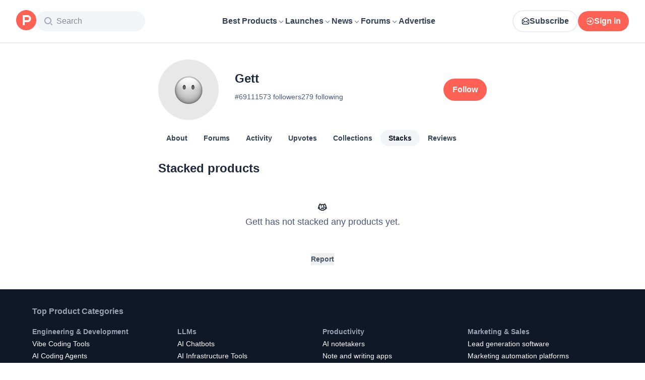

--- FILE ---
content_type: application/javascript; charset=UTF-8
request_url: https://www.producthunt.com/_next/static/chunks/505e91c0018bd639.js
body_size: 8118
content:
;!function(){try { var e="undefined"!=typeof globalThis?globalThis:"undefined"!=typeof global?global:"undefined"!=typeof window?window:"undefined"!=typeof self?self:{},n=(new e.Error).stack;n&&((e._debugIds|| (e._debugIds={}))[n]="c42d7723-568d-cd92-5306-ed01747bc225")}catch(e){}}();
(globalThis.TURBOPACK||(globalThis.TURBOPACK=[])).push(["object"==typeof document?document.currentScript:void 0,54513,e=>{"use strict";var n,i,a=e.i(271645),d=Object.defineProperty,t=new Map,l=new WeakMap,m=0;function k({threshold:e,delay:i,trackVisibility:d,rootMargin:s,root:u,triggerOnce:o,skip:r,initialInView:c,fallbackInView:v,onChange:N}={}){var F;let[S,g]=a.useState(null),p=a.useRef(N),f=a.useRef(c),[y,x]=a.useState({inView:!!c,entry:void 0});p.current=N,a.useEffect(()=>{let a;if(void 0===f.current&&(f.current=c),!r&&S)return a=function(e,i,a={},d=n){if(void 0===window.IntersectionObserver&&void 0!==d){let n=e.getBoundingClientRect();return i(d,{isIntersecting:d,target:e,intersectionRatio:"number"==typeof a.threshold?a.threshold:0,time:0,boundingClientRect:n,intersectionRect:n,rootBounds:n}),()=>{}}let{id:k,observer:s,elements:u}=function(e){let n=Object.keys(e).sort().filter(n=>void 0!==e[n]).map(n=>{var i;return`${n}_${"root"===n?!(i=e.root)?"0":(l.has(i)||(m+=1,l.set(i,m.toString())),l.get(i)):e[n]}`}).toString(),i=t.get(n);if(!i){let a,d=new Map,l=new IntersectionObserver(n=>{n.forEach(n=>{var i;let t=n.isIntersecting&&a.some(e=>n.intersectionRatio>=e);e.trackVisibility&&void 0===n.isVisible&&(n.isVisible=t),null==(i=d.get(n.target))||i.forEach(e=>{e(t,n)})})},e);a=l.thresholds||(Array.isArray(e.threshold)?e.threshold:[e.threshold||0]),i={id:n,observer:l,elements:d},t.set(n,i)}return i}(a),o=u.get(e)||[];return u.has(e)||u.set(e,o),o.push(i),s.observe(e),function(){o.splice(o.indexOf(i),1),0===o.length&&(u.delete(e),s.unobserve(e)),0===u.size&&(s.disconnect(),t.delete(k))}}(S,(e,n)=>{let i=f.current;f.current=e,(void 0!==i||e)&&(x({inView:e,entry:n}),p.current&&p.current(e,n),n.isIntersecting&&o&&a&&(a(),a=void 0))},{root:u,rootMargin:s,threshold:e,trackVisibility:d,delay:i},v),()=>{a&&a()}},[Array.isArray(e)?e.toString():e,S,u,s,o,r,d,v,i]);let h=null==(F=y.entry)?void 0:F.target,b=a.useRef(void 0);S||!h||o||r||b.current===h||(b.current=h,x({inView:!!c,entry:void 0}),f.current=c);let w=[g,y.inView,y.entry];return w.ref=w[0],w.inView=w[1],w.entry=w[2],w}a.Component,null!=(null!=(i=a.useInsertionEffect)?i:a.useLayoutEffect)||a.useEffect,e.s(["useInView",()=>k])},49013,e=>{"use strict";var n=e.i(843476),i=e.i(271645),a=e.i(82241),d=e.i(482820),t=e.i(112620),l=e.i(807104),m=e.i(54513);function k(e){let i=(0,d.default)(e.data,e.connectionPath);if(i?.pageInfo?.hasNextPage)return(0,n.jsx)(s,{...e})}function s({loader:e,data:d,fetchMore:t,connectionPath:l,cursorName:k="cursor",variables:s={},trackingComponent:o,allowsRepeatingAds:r}){let[c,v]=(0,i.useState)(!1),N=i.useRef(null);N.current={isLoading:c,setIsLoading:v,data:d,fetchMore:t,connectionPath:l,cursorName:k,variables:s,trackingComponent:o,allowsRepeatingAds:r};let F=i.useCallback(e=>{e&&u(N.current)},[N]),{ref:S}=(0,m.useInView)({threshold:1,onChange:F,triggerOnce:!1});return(0,n.jsxs)(n.Fragment,{children:[c&&(e||(0,n.jsx)(a.default,{})),(0,n.jsx)("div",{ref:S})]})}async function u({isLoading:e,setIsLoading:n,data:a,fetchMore:m,connectionPath:k,cursorName:s,variables:u,trackingComponent:o,allowsRepeatingAds:r}){let c=(0,d.default)(a,k);!e&&c?.pageInfo?.hasNextPage&&(n(!0),i.startTransition(async()=>{await (0,t.loadMore)({fetchMore:m,connectionPath:k,cursorName:s,variables:u,endCursor:c?.pageInfo.endCursor,allowsRepeatingAds:r}),i.startTransition(()=>{n(!1)})}),o&&(0,l.trackLoadMore)({meta:{component:o,variant:"infinity"}}))}e.s(["default",()=>k])},288881,e=>{"use strict";var n=e.i(271645),i=e.i(596441),a=e.i(482875);function d(){let{updateLocation:e}=(0,a.default)();return n.useCallback((n,{redirect:a}={})=>{(0,i.emit)("NoticeOpen",n),a&&setTimeout(()=>e(a.to),a.afterMs??1e3)},[e])}function t(e,n=1){setTimeout(()=>{(0,i.emit)("NoticeOpen",e)},n)}e.s(["openNotice",()=>t,"useOpenNotice",()=>d])},794491,e=>{"use strict";var n=e.i(843476);function i({children:e}){return(0,n.jsx)("div",{className:"sr-only",children:e})}e.s(["default",()=>i])},574835,e=>{e.v({clear:"styles-module__ypOJuq__clear",disabledInput:"styles-module__ypOJuq__disabledInput",field:"styles-module__ypOJuq__field",input:"styles-module__ypOJuq__input",searchIcon:"styles-module__ypOJuq__searchIcon"})},653576,e=>{"use strict";var n=e.i(843476),i=e.i(271645),a=e.i(663813),d=e.i(419331),t=e.i(794491),l=e.i(343794),m=e.i(374009),k=e.i(574835);function s({className:e,query:s,defaultValue:u,placeholder:o,focus:r,debounceInterval:c,search:v,disabled:N,onFocus:F,onBlur:S,onKeyDown:g,"data-test":p,inputClassName:f,icon:y}){let[x,h]=i.useState(s||""),b=i.useRef(null);i.useEffect(()=>{h(s||"")},[s,h]);let w=i.useCallback((0,m.default)(e=>{v(e)},c||300),[v]);return(0,n.jsxs)("label",{className:(0,l.default)(k.default.field,e),children:[y?(0,n.jsx)(y,{className:k.default.searchIcon}):(0,n.jsx)(d.default,{className:k.default.searchIcon}),!!x&&(0,n.jsxs)("button",{className:k.default.clear,onClick:function(e){e.preventDefault(),h(""),w(""),b.current&&(b.current.value="",b.current.dispatchEvent(new Event("change")))},type:"reset","data-test":"clear",children:[(0,n.jsx)(a.default,{}),(0,n.jsx)(t.default,{children:"Clear text"})]}),(0,n.jsx)("input",{ref:b,className:(0,l.default)(f,k.default.input,{[k.default.disabledInput]:N},"text-14 text-light-gray"),placeholder:o,type:"text",autoFocus:!!r,value:void 0===u?x:void 0,onChange:function(e){h(e.target.value),w(e.target.value)},onKeyDown:g,"data-test":p,disabled:N,onClick:e=>e.preventDefault(),onFocus:F,onBlur:S,defaultValue:u})]})}e.s(["default",()=>s])},96262,e=>{"use strict";var n=e.i(263675),i=e.i(482875),a=e.i(807104),d=e.i(618088);e.i(505110);var t=e.i(110149),l=e.i(528790);function m({product:e,metaComponent:m}){let k=(0,n.default)(),s=(0,i.default)(),u=!!k.isLoggedIn,o=k?.emailVerified;return(n=null,i)=>{if(n?.preventDefault(),e){if(!u)return void(0,l.default)({reason:"add a review",trackingComponent:"useReviewModal"});if(u&&!o)return void(0,d.default)({reason:"add a review"});(0,a.trackClick)({subject_id:e.id,subject_type:"product",meta:{component:m,subComponent:"useReviewModal"}}),s.updateLocation(t.products.reviews.new(e))}}}e.s(["default",()=>m])},667912,e=>{"use strict";var n=e.i(843476),i=e.i(112620),a=e.i(160984),d=e.i(369657);function t({users:e,totalCount:t,size:l=16,displayLimit:m=3,showCount:k=!0,formatText:s}){if(0===t)return null;let u=t-m;return(0,n.jsxs)("div",{className:"flex flex-row items-center gap-3",children:[(0,n.jsx)("div",{className:"flex flex-row items-center",children:(0,i.take)(e,m).map(e=>(0,n.jsx)(d.default,{size:l,user:e,isLink:!0,showCard:!0,className:"-mr-1 border-2 border-white bg-white"},e.id))}),k&&(0,n.jsxs)(n.Fragment,{children:[s&&(0,n.jsx)(n.Fragment,{children:s(u>=0?u:0)}),!s&&t>m&&(0,n.jsxs)("span",{className:"text-12 font-normal text-light-gray",children:["+",(0,a.numberWithDelimiter)(t-m)]})]})]})}e.s(["default",()=>t])},484899,303963,e=>{"use strict";var n=e.i(843476),i=e.i(297936),a=e.i(870608),d=e.i(82241);e.i(771908);var t=e.i(823433),l=e.i(807104),m=e.i(704558);let k=(0,a.default)(()=>e.A(526133),{loading:()=>(0,n.jsx)(d.default,{})}),s=({product:e})=>{(0,t.openModal)({content:(0,n.jsx)(k,{product:e})})};function u({product:e,onClick:a}){let d=(0,m.default)();return e.isStacked?null:(0,n.jsx)(i.default.Secondary,{title:"I use something else","data-test":`product-${e.id}-stack-alternative-button`,onClick:()=>{s({product:e}),(0,l.trackClick)({subject_id:e.id,subject_type:"Product",meta:{isLoggedIn:d,component:"StackAlternativeButton"}}),a?.()}})}e.s(["default",()=>u,"openAlternativeSuggestionModal",0,s],303963);var o=e.i(96262),r=e.i(263675),c=e.i(288881),v=e.i(112620);let N={kind:"Document",definitions:[{kind:"OperationDefinition",operation:"mutation",name:{kind:"Name",value:"ProductStackAdd"},variableDefinitions:[{kind:"VariableDefinition",variable:{kind:"Variable",name:{kind:"Name",value:"input"}},type:{kind:"NonNullType",type:{kind:"NamedType",name:{kind:"Name",value:"ProductStackAddInput"}}}}],selectionSet:{kind:"SelectionSet",selections:[{kind:"Field",alias:{kind:"Name",value:"response"},name:{kind:"Name",value:"productStackAdd"},arguments:[{kind:"Argument",name:{kind:"Name",value:"input"},value:{kind:"Variable",name:{kind:"Name",value:"input"}}}],selectionSet:{kind:"SelectionSet",selections:[{kind:"Field",name:{kind:"Name",value:"node"},selectionSet:{kind:"SelectionSet",selections:[{kind:"Field",name:{kind:"Name",value:"id"}},{kind:"Field",name:{kind:"Name",value:"product"},selectionSet:{kind:"SelectionSet",selections:[{kind:"Field",name:{kind:"Name",value:"id"}},{kind:"FragmentSpread",name:{kind:"Name",value:"ProductStackButtonFragment"}}]}}]}}]}}]}},{kind:"FragmentDefinition",name:{kind:"Name",value:"ReviewQAStepFragment"},typeCondition:{kind:"NamedType",name:{kind:"Name",value:"Product"}},selectionSet:{kind:"SelectionSet",selections:[{kind:"Field",name:{kind:"Name",value:"id"}},{kind:"Field",name:{kind:"Name",value:"name"}},{kind:"Field",name:{kind:"Name",value:"slug"}},{kind:"Field",name:{kind:"Name",value:"reviewQuestions"},selectionSet:{kind:"SelectionSet",selections:[{kind:"Field",name:{kind:"Name",value:"id"}},{kind:"Field",name:{kind:"Name",value:"category"}},{kind:"Field",name:{kind:"Name",value:"question"}}]}}]}},{kind:"FragmentDefinition",name:{kind:"Name",value:"UseEligibleReviewPostsPostFragment"},typeCondition:{kind:"NamedType",name:{kind:"Name",value:"Post"}},selectionSet:{kind:"SelectionSet",selections:[{kind:"Field",name:{kind:"Name",value:"id"}},{kind:"Field",name:{kind:"Name",value:"name"}},{kind:"Field",name:{kind:"Name",value:"thumbnailImageUuid"}},{kind:"Field",name:{kind:"Name",value:"scheduledAt"}},{kind:"Field",name:{kind:"Name",value:"featured"}},{kind:"Field",name:{kind:"Name",value:"product"},selectionSet:{kind:"SelectionSet",selections:[{kind:"Field",name:{kind:"Name",value:"id"}}]}}]}},{kind:"FragmentDefinition",name:{kind:"Name",value:"ProductThumbnailFragment"},typeCondition:{kind:"NamedType",name:{kind:"Name",value:"Product"}},selectionSet:{kind:"SelectionSet",selections:[{kind:"Field",name:{kind:"Name",value:"id"}},{kind:"Field",name:{kind:"Name",value:"name"}},{kind:"Field",name:{kind:"Name",value:"logoUuid"}},{kind:"Field",name:{kind:"Name",value:"isNoLongerOnline"}}]}},{kind:"FragmentDefinition",name:{kind:"Name",value:"ProductSearchComponentFragment"},typeCondition:{kind:"NamedType",name:{kind:"Name",value:"Product"}},selectionSet:{kind:"SelectionSet",selections:[{kind:"Field",name:{kind:"Name",value:"id"}},{kind:"Field",name:{kind:"Name",value:"slug"}},{kind:"Field",name:{kind:"Name",value:"name"}},{kind:"Field",name:{kind:"Name",value:"tagline"}},{kind:"FragmentSpread",name:{kind:"Name",value:"ProductThumbnailFragment"}}]}},{kind:"FragmentDefinition",name:{kind:"Name",value:"DetailedReviewFragment"},typeCondition:{kind:"NamedType",name:{kind:"Name",value:"DetailedReview"}},selectionSet:{kind:"SelectionSet",selections:[{kind:"Field",name:{kind:"Name",value:"id"}},{kind:"Field",name:{kind:"Name",value:"overallExperience"}},{kind:"Field",name:{kind:"Name",value:"overallRating"}},{kind:"Field",name:{kind:"Name",value:"reviewType"}},{kind:"Field",name:{kind:"Name",value:"fromPost"},selectionSet:{kind:"SelectionSet",selections:[{kind:"Field",name:{kind:"Name",value:"id"}},{kind:"Field",name:{kind:"Name",value:"slug"}},{kind:"Field",name:{kind:"Name",value:"name"}},{kind:"FragmentSpread",name:{kind:"Name",value:"UseEligibleReviewPostsPostFragment"}}]}},{kind:"Field",name:{kind:"Name",value:"easeOfUseRating"}},{kind:"Field",name:{kind:"Name",value:"customizationRating"}},{kind:"Field",name:{kind:"Name",value:"reliabilityRating"}},{kind:"Field",name:{kind:"Name",value:"valueForMoneyRating"}},{kind:"Field",name:{kind:"Name",value:"positiveFeedback"}},{kind:"Field",name:{kind:"Name",value:"negativeFeedback"}},{kind:"Field",name:{kind:"Name",value:"alternativesFeedback"}},{kind:"Field",name:{kind:"Name",value:"status"}},{kind:"Field",name:{kind:"Name",value:"selectedPros"},selectionSet:{kind:"SelectionSet",selections:[{kind:"Field",name:{kind:"Name",value:"id"}},{kind:"Field",name:{kind:"Name",value:"name"}},{kind:"Field",name:{kind:"Name",value:"type"}},{kind:"Field",name:{kind:"Name",value:"count"}}]}},{kind:"Field",name:{kind:"Name",value:"selectedCons"},selectionSet:{kind:"SelectionSet",selections:[{kind:"Field",name:{kind:"Name",value:"id"}},{kind:"Field",name:{kind:"Name",value:"name"}},{kind:"Field",name:{kind:"Name",value:"type"}},{kind:"Field",name:{kind:"Name",value:"count"}}]}},{kind:"Field",name:{kind:"Name",value:"alternativeProducts"},selectionSet:{kind:"SelectionSet",selections:[{kind:"Field",name:{kind:"Name",value:"id"}},{kind:"FragmentSpread",name:{kind:"Name",value:"ProductSearchComponentFragment"}}]}},{kind:"Field",name:{kind:"Name",value:"questionAnswers"},selectionSet:{kind:"SelectionSet",selections:[{kind:"Field",name:{kind:"Name",value:"id"}},{kind:"Field",name:{kind:"Name",value:"questionId"}},{kind:"Field",name:{kind:"Name",value:"answer"}},{kind:"Field",name:{kind:"Name",value:"question"},selectionSet:{kind:"SelectionSet",selections:[{kind:"Field",name:{kind:"Name",value:"id"}},{kind:"Field",name:{kind:"Name",value:"category"}},{kind:"Field",name:{kind:"Name",value:"question"}}]}}]}}]}},{kind:"FragmentDefinition",name:{kind:"Name",value:"NewReviewFormProductFragment"},typeCondition:{kind:"NamedType",name:{kind:"Name",value:"Product"}},selectionSet:{kind:"SelectionSet",selections:[{kind:"Field",name:{kind:"Name",value:"id"}},{kind:"Field",name:{kind:"Name",value:"slug"}},{kind:"Field",name:{kind:"Name",value:"name"}},{kind:"Field",name:{kind:"Name",value:"logoUuid"}},{kind:"Field",name:{kind:"Name",value:"reviewsRating"}},{kind:"Field",name:{kind:"Name",value:"isNoLongerOnline"}},{kind:"Field",name:{kind:"Name",value:"proConTags"},arguments:[{kind:"Argument",name:{kind:"Name",value:"minCount"},value:{kind:"IntValue",value:"0"}}],selectionSet:{kind:"SelectionSet",selections:[{kind:"Field",name:{kind:"Name",value:"id"}},{kind:"Field",name:{kind:"Name",value:"name"}},{kind:"Field",name:{kind:"Name",value:"type"}},{kind:"Field",name:{kind:"Name",value:"count"}}]}},{kind:"FragmentSpread",name:{kind:"Name",value:"ReviewQAStepFragment"}},{kind:"Field",name:{kind:"Name",value:"detailedReview"},selectionSet:{kind:"SelectionSet",selections:[{kind:"Field",name:{kind:"Name",value:"id"}},{kind:"FragmentSpread",name:{kind:"Name",value:"DetailedReviewFragment"}}]}}]}},{kind:"FragmentDefinition",name:{kind:"Name",value:"ProductStackButtonFragment"},typeCondition:{kind:"NamedType",name:{kind:"Name",value:"Product"}},selectionSet:{kind:"SelectionSet",selections:[{kind:"Field",name:{kind:"Name",value:"id"}},{kind:"Field",name:{kind:"Name",value:"name"}},{kind:"Field",name:{kind:"Name",value:"isStacked"}},{kind:"Field",name:{kind:"Name",value:"stacksCount"}},{kind:"Field",name:{kind:"Name",value:"isMaker"}},{kind:"Field",name:{kind:"Name",value:"isViewerTeamMember"}},{kind:"FragmentSpread",name:{kind:"Name",value:"NewReviewFormProductFragment"}}]}}]},F={kind:"Document",definitions:[{kind:"OperationDefinition",operation:"mutation",name:{kind:"Name",value:"ProductStackRemove"},variableDefinitions:[{kind:"VariableDefinition",variable:{kind:"Variable",name:{kind:"Name",value:"input"}},type:{kind:"NonNullType",type:{kind:"NamedType",name:{kind:"Name",value:"ProductStackRemoveInput"}}}}],selectionSet:{kind:"SelectionSet",selections:[{kind:"Field",alias:{kind:"Name",value:"response"},name:{kind:"Name",value:"productStackRemove"},arguments:[{kind:"Argument",name:{kind:"Name",value:"input"},value:{kind:"Variable",name:{kind:"Name",value:"input"}}}],selectionSet:{kind:"SelectionSet",selections:[{kind:"Field",name:{kind:"Name",value:"node"},selectionSet:{kind:"SelectionSet",selections:[{kind:"Field",name:{kind:"Name",value:"id"}},{kind:"Field",name:{kind:"Name",value:"product"},selectionSet:{kind:"SelectionSet",selections:[{kind:"Field",name:{kind:"Name",value:"id"}},{kind:"FragmentSpread",name:{kind:"Name",value:"ProductStackButtonFragment"}}]}}]}}]}}]}},{kind:"FragmentDefinition",name:{kind:"Name",value:"ReviewQAStepFragment"},typeCondition:{kind:"NamedType",name:{kind:"Name",value:"Product"}},selectionSet:{kind:"SelectionSet",selections:[{kind:"Field",name:{kind:"Name",value:"id"}},{kind:"Field",name:{kind:"Name",value:"name"}},{kind:"Field",name:{kind:"Name",value:"slug"}},{kind:"Field",name:{kind:"Name",value:"reviewQuestions"},selectionSet:{kind:"SelectionSet",selections:[{kind:"Field",name:{kind:"Name",value:"id"}},{kind:"Field",name:{kind:"Name",value:"category"}},{kind:"Field",name:{kind:"Name",value:"question"}}]}}]}},{kind:"FragmentDefinition",name:{kind:"Name",value:"UseEligibleReviewPostsPostFragment"},typeCondition:{kind:"NamedType",name:{kind:"Name",value:"Post"}},selectionSet:{kind:"SelectionSet",selections:[{kind:"Field",name:{kind:"Name",value:"id"}},{kind:"Field",name:{kind:"Name",value:"name"}},{kind:"Field",name:{kind:"Name",value:"thumbnailImageUuid"}},{kind:"Field",name:{kind:"Name",value:"scheduledAt"}},{kind:"Field",name:{kind:"Name",value:"featured"}},{kind:"Field",name:{kind:"Name",value:"product"},selectionSet:{kind:"SelectionSet",selections:[{kind:"Field",name:{kind:"Name",value:"id"}}]}}]}},{kind:"FragmentDefinition",name:{kind:"Name",value:"ProductThumbnailFragment"},typeCondition:{kind:"NamedType",name:{kind:"Name",value:"Product"}},selectionSet:{kind:"SelectionSet",selections:[{kind:"Field",name:{kind:"Name",value:"id"}},{kind:"Field",name:{kind:"Name",value:"name"}},{kind:"Field",name:{kind:"Name",value:"logoUuid"}},{kind:"Field",name:{kind:"Name",value:"isNoLongerOnline"}}]}},{kind:"FragmentDefinition",name:{kind:"Name",value:"ProductSearchComponentFragment"},typeCondition:{kind:"NamedType",name:{kind:"Name",value:"Product"}},selectionSet:{kind:"SelectionSet",selections:[{kind:"Field",name:{kind:"Name",value:"id"}},{kind:"Field",name:{kind:"Name",value:"slug"}},{kind:"Field",name:{kind:"Name",value:"name"}},{kind:"Field",name:{kind:"Name",value:"tagline"}},{kind:"FragmentSpread",name:{kind:"Name",value:"ProductThumbnailFragment"}}]}},{kind:"FragmentDefinition",name:{kind:"Name",value:"DetailedReviewFragment"},typeCondition:{kind:"NamedType",name:{kind:"Name",value:"DetailedReview"}},selectionSet:{kind:"SelectionSet",selections:[{kind:"Field",name:{kind:"Name",value:"id"}},{kind:"Field",name:{kind:"Name",value:"overallExperience"}},{kind:"Field",name:{kind:"Name",value:"overallRating"}},{kind:"Field",name:{kind:"Name",value:"reviewType"}},{kind:"Field",name:{kind:"Name",value:"fromPost"},selectionSet:{kind:"SelectionSet",selections:[{kind:"Field",name:{kind:"Name",value:"id"}},{kind:"Field",name:{kind:"Name",value:"slug"}},{kind:"Field",name:{kind:"Name",value:"name"}},{kind:"FragmentSpread",name:{kind:"Name",value:"UseEligibleReviewPostsPostFragment"}}]}},{kind:"Field",name:{kind:"Name",value:"easeOfUseRating"}},{kind:"Field",name:{kind:"Name",value:"customizationRating"}},{kind:"Field",name:{kind:"Name",value:"reliabilityRating"}},{kind:"Field",name:{kind:"Name",value:"valueForMoneyRating"}},{kind:"Field",name:{kind:"Name",value:"positiveFeedback"}},{kind:"Field",name:{kind:"Name",value:"negativeFeedback"}},{kind:"Field",name:{kind:"Name",value:"alternativesFeedback"}},{kind:"Field",name:{kind:"Name",value:"status"}},{kind:"Field",name:{kind:"Name",value:"selectedPros"},selectionSet:{kind:"SelectionSet",selections:[{kind:"Field",name:{kind:"Name",value:"id"}},{kind:"Field",name:{kind:"Name",value:"name"}},{kind:"Field",name:{kind:"Name",value:"type"}},{kind:"Field",name:{kind:"Name",value:"count"}}]}},{kind:"Field",name:{kind:"Name",value:"selectedCons"},selectionSet:{kind:"SelectionSet",selections:[{kind:"Field",name:{kind:"Name",value:"id"}},{kind:"Field",name:{kind:"Name",value:"name"}},{kind:"Field",name:{kind:"Name",value:"type"}},{kind:"Field",name:{kind:"Name",value:"count"}}]}},{kind:"Field",name:{kind:"Name",value:"alternativeProducts"},selectionSet:{kind:"SelectionSet",selections:[{kind:"Field",name:{kind:"Name",value:"id"}},{kind:"FragmentSpread",name:{kind:"Name",value:"ProductSearchComponentFragment"}}]}},{kind:"Field",name:{kind:"Name",value:"questionAnswers"},selectionSet:{kind:"SelectionSet",selections:[{kind:"Field",name:{kind:"Name",value:"id"}},{kind:"Field",name:{kind:"Name",value:"questionId"}},{kind:"Field",name:{kind:"Name",value:"answer"}},{kind:"Field",name:{kind:"Name",value:"question"},selectionSet:{kind:"SelectionSet",selections:[{kind:"Field",name:{kind:"Name",value:"id"}},{kind:"Field",name:{kind:"Name",value:"category"}},{kind:"Field",name:{kind:"Name",value:"question"}}]}}]}}]}},{kind:"FragmentDefinition",name:{kind:"Name",value:"NewReviewFormProductFragment"},typeCondition:{kind:"NamedType",name:{kind:"Name",value:"Product"}},selectionSet:{kind:"SelectionSet",selections:[{kind:"Field",name:{kind:"Name",value:"id"}},{kind:"Field",name:{kind:"Name",value:"slug"}},{kind:"Field",name:{kind:"Name",value:"name"}},{kind:"Field",name:{kind:"Name",value:"logoUuid"}},{kind:"Field",name:{kind:"Name",value:"reviewsRating"}},{kind:"Field",name:{kind:"Name",value:"isNoLongerOnline"}},{kind:"Field",name:{kind:"Name",value:"proConTags"},arguments:[{kind:"Argument",name:{kind:"Name",value:"minCount"},value:{kind:"IntValue",value:"0"}}],selectionSet:{kind:"SelectionSet",selections:[{kind:"Field",name:{kind:"Name",value:"id"}},{kind:"Field",name:{kind:"Name",value:"name"}},{kind:"Field",name:{kind:"Name",value:"type"}},{kind:"Field",name:{kind:"Name",value:"count"}}]}},{kind:"FragmentSpread",name:{kind:"Name",value:"ReviewQAStepFragment"}},{kind:"Field",name:{kind:"Name",value:"detailedReview"},selectionSet:{kind:"SelectionSet",selections:[{kind:"Field",name:{kind:"Name",value:"id"}},{kind:"FragmentSpread",name:{kind:"Name",value:"DetailedReviewFragment"}}]}}]}},{kind:"FragmentDefinition",name:{kind:"Name",value:"ProductStackButtonFragment"},typeCondition:{kind:"NamedType",name:{kind:"Name",value:"Product"}},selectionSet:{kind:"SelectionSet",selections:[{kind:"Field",name:{kind:"Name",value:"id"}},{kind:"Field",name:{kind:"Name",value:"name"}},{kind:"Field",name:{kind:"Name",value:"isStacked"}},{kind:"Field",name:{kind:"Name",value:"stacksCount"}},{kind:"Field",name:{kind:"Name",value:"isMaker"}},{kind:"Field",name:{kind:"Name",value:"isViewerTeamMember"}},{kind:"FragmentSpread",name:{kind:"Name",value:"NewReviewFormProductFragment"}}]}}]};var S=e.i(41240);let g={primary:i.default.Primary,secondary:i.default.Secondary,small:i.default.Small,secondaryNew:i.default.Secondary};function p({product:e,trackingComponent:a,referrer:d,onMutate:t,refetchQueries:m,variant:k="primary",showReviewForm:u=!0}){var p,f;let y=(0,r.default)(),{isHovered:x,...h}=(0,S.default)(),b=y.isLoggedIn,w=y.emailVerified,P=(0,o.default)({product:e,metaComponent:a,editReviewInModal:!0}),j=e.isStacked?F:N,C=e.isStacked?{productId:e.id}:{productId:e.id,source:a,...(0,v.polymorphicInput)("referrer",d)},T=(p=e.isStacked,p?x?"I no longer use this":"In my stack":"I use this"),R=g[k]||i.default.Primary;return(0,n.jsx)(R,{mutation:j,input:C,title:T,active:e.isStacked,"data-test":`product-${e.id}-${e.isStacked?"remove-from":"add-to"}-stack`,requireLogin:!0,optimisticResponse:{__typename:"Mutation",response:{__typename:((f=e).isStacked,"ProductStackAddPayload"),node:{__typename:"ProductStack",id:"",product:{...f,isStacked:!f.isStacked,stacksCount:f.isStacked?f.stacksCount-1:f.stacksCount+1}}}},onClick:n=>{n.preventDefault(),n.stopPropagation(),(0,l.trackClick)({subject_id:e.id,subject_type:"Product",meta:{isLoggedIn:b,component:a}})},refetchQueries:m,onMutate:i=>{let a=`${e.name} has been ${i.product.isStacked?"added to":"removed from"} your stack`;(0,c.openNotice)({type:"success",message:(0,n.jsx)("span",{className:"font-semibold text-white",children:a})}),u&&w&&i.product.isStacked&&!i.product.viewerReview&&!e.isMaker&&!e.isViewerTeamMember&&P(null),i.product.isStacked||s({product:i.product}),t?.(i)},...h})}e.s(["default",()=>p],484899)},127556,e=>{e.v({fadeIn:"styles-module__xWTzbG__fadeIn",stackItem:"styles-module__xWTzbG__stackItem"})},735283,e=>{"use strict";var n,i=e.i(843476),a=e.i(271645),d=e.i(49013),t=e.i(688427),l=e.i(112620);e.i(505110);var m=e.i(110149),k=e.i(343794),s=e.i(103509),u=e.i(484899),o=e.i(518886),r=e.i(831704),c=e.i(960973),v=e.i(426290),N=e.i(369657);let F="ProductStackReferrerInfo";function S({stack:e,title:n}){if(!e.referrer)return null;let a=g[e.referrer.__typename];return a?(0,i.jsx)(a,{stack:e,title:n}):null}let g={User:({stack:e,title:n})=>{let a=e.referrer;return e.user.id===e.referrer?.id?null:(0,i.jsxs)("div",{className:"flex flex-1 flex-row items-center",children:[(0,i.jsx)("span",{className:"text-12 font-normal text-light-gray",children:n??"from"}),(0,i.jsxs)("div",{className:"ml-2 flex flex-row items-center gap-1",children:[(0,i.jsx)(N.default,{size:16,user:a,isLink:!0,showCard:!0},a.id),(0,i.jsx)(s.default,{to:v.users.stacks(a),subjectType:"user",subjectId:a.id,meta:{component:F},className:"text-12 font-medium text-light-gray hover:text-blue-500",children:a.name})]})]})},Product:({stack:e,title:n})=>{let a=e.referrer;return e.product.id===e.referrer?.id?null:(0,i.jsxs)("div",{className:"flex flex-1 flex-row items-center",children:[(0,i.jsx)("span",{className:"text-12 font-normal text-light-gray",children:n??"from"}),(0,i.jsx)(s.default,{to:m.products.show(a),target:"_blank",subjectType:"Product",subjectId:a.id,meta:{component:F},children:(0,i.jsxs)("div",{className:"ml-2 flex flex-row items-center gap-1",children:[(0,i.jsx)(o.default,{product:a,size:16,autoplayGif:!1}),(0,i.jsx)("span",{className:"text-12 font-medium text-light-gray hover:text-blue-500",children:a.name})]})})]})},ProductCategory:({stack:e,title:n})=>{let a=e.referrer;return(0,i.jsxs)(s.default,{to:a.path,subjectType:"category",subjectId:a.id,meta:{component:F},className:"line-clamp-1 text-12 font-medium text-light-gray hover:text-blue-500",children:[n??"from"," ",(0,i.jsx)("strong",{children:a.name})]})},ProductTip:()=>null,UserWork:()=>null,Review:()=>null};var p=e.i(127556),f=e.i(303963);let y="ProfilePageStackItem";function x({stack:e,isViewer:n,isPinned:a}){let{product:d}=e,t=(0,r.useIsMobile)();return(0,i.jsxs)("div",{className:(0,k.default)(p.default.stackItem,"flex flex-1 flex-col justify-between gap-4 sm:flex-row"),children:[(0,i.jsxs)("div",{className:"flex flex-1 flex-row",children:[(0,i.jsx)(s.default,{subjectType:"Product",subjectId:d.id,to:m.products.show(d),meta:{component:y,subComponent:"Thumbnail"},children:(0,i.jsx)(o.default,{product:d,size:t?60:80,autoplayGif:!1})}),(0,i.jsxs)("div",{className:"ml-4 flex flex-col",children:[(0,i.jsxs)(s.default,{subjectType:"Product",subjectId:d.id,to:m.products.show(d),meta:{component:y,subComponent:"NameAndTagline"},children:[(0,i.jsx)("span",{className:"line-clamp-1 text-14 font-semibold text-dark-gray sm:text-16",children:d.name}),(0,i.jsx)("span",{className:"line-clamp-1 text-12 font-normal text-light-gray sm:mb-2 sm:text-16",children:d.tagline})]}),(0,i.jsxs)("div",{className:"flex flex-row items-center gap-1",children:[a&&n&&(0,i.jsxs)(i.Fragment,{children:[(0,i.jsx)("span",{className:"text-12 text-error-900",children:"📌 Visible in your bio"}),(0,i.jsx)("span",{className:"text-dark-gray",children:"•"})]}),(0,i.jsxs)("span",{className:"text-12 text-light-gray",children:["stacked ",(0,c.distanceToNow)(e.createdAt)]}),(0,i.jsx)(S,{stack:e})]})]})]}),(0,i.jsx)("div",{className:"flex flex-row items-center gap-4 sm:mr-2",children:(0,i.jsx)(u.default,{product:d,trackingComponent:y,referrer:e.user})}),(0,i.jsx)(f.default,{product:d})]})}var h=e.i(477183),b=e.i(76590);let w={kind:"Document",definitions:[{kind:"OperationDefinition",operation:"mutation",name:{kind:"Name",value:"ProductStackReposition"},variableDefinitions:[{kind:"VariableDefinition",variable:{kind:"Variable",name:{kind:"Name",value:"input"}},type:{kind:"NonNullType",type:{kind:"NamedType",name:{kind:"Name",value:"ProductStackRepositionInput"}}}}],selectionSet:{kind:"SelectionSet",selections:[{kind:"Field",name:{kind:"Name",value:"productStackReposition"},arguments:[{kind:"Argument",name:{kind:"Name",value:"input"},value:{kind:"Variable",name:{kind:"Name",value:"input"}}}],selectionSet:{kind:"SelectionSet",selections:[{kind:"Field",name:{kind:"Name",value:"node"},selectionSet:{kind:"SelectionSet",selections:[{kind:"Field",name:{kind:"Name",value:"id"}},{kind:"Field",name:{kind:"Name",value:"user"},selectionSet:{kind:"SelectionSet",selections:[{kind:"Field",name:{kind:"Name",value:"id"}},{kind:"FragmentSpread",name:{kind:"Name",value:"UserStackPreviewFragment"}}]}}]}},{kind:"Field",name:{kind:"Name",value:"errors"},selectionSet:{kind:"SelectionSet",selections:[{kind:"Field",name:{kind:"Name",value:"field"}},{kind:"Field",name:{kind:"Name",value:"messages"}}]}}]}}]}},{kind:"FragmentDefinition",name:{kind:"Name",value:"ProductThumbnailFragment"},typeCondition:{kind:"NamedType",name:{kind:"Name",value:"Product"}},selectionSet:{kind:"SelectionSet",selections:[{kind:"Field",name:{kind:"Name",value:"id"}},{kind:"Field",name:{kind:"Name",value:"name"}},{kind:"Field",name:{kind:"Name",value:"logoUuid"}},{kind:"Field",name:{kind:"Name",value:"isNoLongerOnline"}}]}},{kind:"FragmentDefinition",name:{kind:"Name",value:"UserStackPreviewFragment"},typeCondition:{kind:"NamedType",name:{kind:"Name",value:"User"}},selectionSet:{kind:"SelectionSet",selections:[{kind:"Field",name:{kind:"Name",value:"id"}},{kind:"Field",name:{kind:"Name",value:"username"}},{kind:"Field",name:{kind:"Name",value:"stacksCount"}},{kind:"Field",name:{kind:"Name",value:"stacks"},arguments:[{kind:"Argument",name:{kind:"Name",value:"first"},value:{kind:"IntValue",value:"3"}}],selectionSet:{kind:"SelectionSet",selections:[{kind:"Field",name:{kind:"Name",value:"edges"},selectionSet:{kind:"SelectionSet",selections:[{kind:"Field",name:{kind:"Name",value:"node"},selectionSet:{kind:"SelectionSet",selections:[{kind:"Field",name:{kind:"Name",value:"id"}},{kind:"Field",name:{kind:"Name",value:"product"},selectionSet:{kind:"SelectionSet",selections:[{kind:"Field",name:{kind:"Name",value:"id"}},{kind:"Field",name:{kind:"Name",value:"slug"}},{kind:"FragmentSpread",name:{kind:"Name",value:"ProductThumbnailFragment"}}]}}]}}]}}]}}]}}]};var P=e.i(514089),j=e.i(807104);function C({isViewer:e,children:n,items:a,setItems:d}){let[t]=(0,P.useMutation)(w),l=(0,h.useSensors)((0,h.useSensor)(h.PointerSensor));if(!e)return(0,i.jsx)(i.Fragment,{children:n});let m=a.map(e=>e.id);return(0,i.jsx)(h.DndContext,{sensors:l,collisionDetection:h.closestCorners,onDragEnd:function(e){let{active:n,over:i}=e;if(i&&n.id!==i.id){let e=a.findIndex(e=>e.id===n.id),l=a.findIndex(e=>e.id===i.id),m=(0,b.arrayMove)(a,e,l);t({variables:{input:{stackId:n.id.toString(),position:l}}}),(0,j.trackOther)({subject_id:n.id,subject_type:"stack",action:"stack_reorder",meta:{component:"ProfileStack"}}),d(m)}},children:(0,i.jsx)(b.SortableContext,{items:m,strategy:b.verticalListSortingStrategy,children:n})})}var T=e.i(807311);function R(){return(R=Object.assign.bind()).apply(null,arguments)}let D=function(e){return a.createElement("svg",R({xmlns:"http://www.w3.org/2000/svg",width:24,height:24,fill:"none"},e),n||(n=a.createElement("path",{fill:"#7D8AB0",d:"M4 9h16v2H4zm0 4h16v2H4z"})))};function I({id:e,isViewer:n,showDragIcon:a,children:d}){let{attributes:t,listeners:l,setNodeRef:m,transform:k,transition:s}=(0,b.useSortable)({id:e});if(!n)return(0,i.jsx)(i.Fragment,{children:d});let u={transform:T.CSS.Transform.toString(k),transition:s};return(0,i.jsx)("div",{ref:m,style:u,children:(0,i.jsxs)("div",{className:"flex flex-row items-center",children:[d,n&&a&&(0,i.jsx)(D,{style:{outlineWidth:0,cursor:"grab"},"data-test":`sortable-item-${e}`,...t,...l})]})})}let V={kind:"Document",definitions:[{kind:"OperationDefinition",operation:"query",name:{kind:"Name",value:"ProfileStackStackSuggestionsNew"},selectionSet:{kind:"SelectionSet",selections:[{kind:"Field",name:{kind:"Name",value:"viewerWorkStackSuggestions"},arguments:[{kind:"Argument",name:{kind:"Name",value:"query"},value:{kind:"StringValue",value:"",block:!1}},{kind:"Argument",name:{kind:"Name",value:"limit"},value:{kind:"IntValue",value:"10"}}],selectionSet:{kind:"SelectionSet",selections:[{kind:"Field",name:{kind:"Name",value:"id"}},{kind:"Field",name:{kind:"Name",value:"name"}},{kind:"Field",name:{kind:"Name",value:"slug"}},{kind:"Field",name:{kind:"Name",value:"tagline"}},{kind:"Field",name:{kind:"Name",value:"stacksCount"}},{kind:"Field",name:{kind:"Name",value:"stackers"},arguments:[{kind:"Argument",name:{kind:"Name",value:"first"},value:{kind:"IntValue",value:"3"}}],selectionSet:{kind:"SelectionSet",selections:[{kind:"Field",name:{kind:"Name",value:"edges"},selectionSet:{kind:"SelectionSet",selections:[{kind:"Field",name:{kind:"Name",value:"node"},selectionSet:{kind:"SelectionSet",selections:[{kind:"Field",name:{kind:"Name",value:"id"}},{kind:"FragmentSpread",name:{kind:"Name",value:"UserCircleListFragment"}}]}}]}}]}},{kind:"FragmentSpread",name:{kind:"Name",value:"ProductThumbnailFragment"}},{kind:"FragmentSpread",name:{kind:"Name",value:"ProductStackButtonFragment"}}]}}]}},{kind:"FragmentDefinition",name:{kind:"Name",value:"UserImage"},typeCondition:{kind:"NamedType",name:{kind:"Name",value:"User"}},selectionSet:{kind:"SelectionSet",selections:[{kind:"Field",name:{kind:"Name",value:"id"}},{kind:"Field",name:{kind:"Name",value:"name"}},{kind:"Field",name:{kind:"Name",value:"username"}},{kind:"Field",name:{kind:"Name",value:"avatarUrl"}}]}},{kind:"FragmentDefinition",name:{kind:"Name",value:"ReviewQAStepFragment"},typeCondition:{kind:"NamedType",name:{kind:"Name",value:"Product"}},selectionSet:{kind:"SelectionSet",selections:[{kind:"Field",name:{kind:"Name",value:"id"}},{kind:"Field",name:{kind:"Name",value:"name"}},{kind:"Field",name:{kind:"Name",value:"slug"}},{kind:"Field",name:{kind:"Name",value:"reviewQuestions"},selectionSet:{kind:"SelectionSet",selections:[{kind:"Field",name:{kind:"Name",value:"id"}},{kind:"Field",name:{kind:"Name",value:"category"}},{kind:"Field",name:{kind:"Name",value:"question"}}]}}]}},{kind:"FragmentDefinition",name:{kind:"Name",value:"UseEligibleReviewPostsPostFragment"},typeCondition:{kind:"NamedType",name:{kind:"Name",value:"Post"}},selectionSet:{kind:"SelectionSet",selections:[{kind:"Field",name:{kind:"Name",value:"id"}},{kind:"Field",name:{kind:"Name",value:"name"}},{kind:"Field",name:{kind:"Name",value:"thumbnailImageUuid"}},{kind:"Field",name:{kind:"Name",value:"scheduledAt"}},{kind:"Field",name:{kind:"Name",value:"featured"}},{kind:"Field",name:{kind:"Name",value:"product"},selectionSet:{kind:"SelectionSet",selections:[{kind:"Field",name:{kind:"Name",value:"id"}}]}}]}},{kind:"FragmentDefinition",name:{kind:"Name",value:"ProductThumbnailFragment"},typeCondition:{kind:"NamedType",name:{kind:"Name",value:"Product"}},selectionSet:{kind:"SelectionSet",selections:[{kind:"Field",name:{kind:"Name",value:"id"}},{kind:"Field",name:{kind:"Name",value:"name"}},{kind:"Field",name:{kind:"Name",value:"logoUuid"}},{kind:"Field",name:{kind:"Name",value:"isNoLongerOnline"}}]}},{kind:"FragmentDefinition",name:{kind:"Name",value:"ProductSearchComponentFragment"},typeCondition:{kind:"NamedType",name:{kind:"Name",value:"Product"}},selectionSet:{kind:"SelectionSet",selections:[{kind:"Field",name:{kind:"Name",value:"id"}},{kind:"Field",name:{kind:"Name",value:"slug"}},{kind:"Field",name:{kind:"Name",value:"name"}},{kind:"Field",name:{kind:"Name",value:"tagline"}},{kind:"FragmentSpread",name:{kind:"Name",value:"ProductThumbnailFragment"}}]}},{kind:"FragmentDefinition",name:{kind:"Name",value:"DetailedReviewFragment"},typeCondition:{kind:"NamedType",name:{kind:"Name",value:"DetailedReview"}},selectionSet:{kind:"SelectionSet",selections:[{kind:"Field",name:{kind:"Name",value:"id"}},{kind:"Field",name:{kind:"Name",value:"overallExperience"}},{kind:"Field",name:{kind:"Name",value:"overallRating"}},{kind:"Field",name:{kind:"Name",value:"reviewType"}},{kind:"Field",name:{kind:"Name",value:"fromPost"},selectionSet:{kind:"SelectionSet",selections:[{kind:"Field",name:{kind:"Name",value:"id"}},{kind:"Field",name:{kind:"Name",value:"slug"}},{kind:"Field",name:{kind:"Name",value:"name"}},{kind:"FragmentSpread",name:{kind:"Name",value:"UseEligibleReviewPostsPostFragment"}}]}},{kind:"Field",name:{kind:"Name",value:"easeOfUseRating"}},{kind:"Field",name:{kind:"Name",value:"customizationRating"}},{kind:"Field",name:{kind:"Name",value:"reliabilityRating"}},{kind:"Field",name:{kind:"Name",value:"valueForMoneyRating"}},{kind:"Field",name:{kind:"Name",value:"positiveFeedback"}},{kind:"Field",name:{kind:"Name",value:"negativeFeedback"}},{kind:"Field",name:{kind:"Name",value:"alternativesFeedback"}},{kind:"Field",name:{kind:"Name",value:"status"}},{kind:"Field",name:{kind:"Name",value:"selectedPros"},selectionSet:{kind:"SelectionSet",selections:[{kind:"Field",name:{kind:"Name",value:"id"}},{kind:"Field",name:{kind:"Name",value:"name"}},{kind:"Field",name:{kind:"Name",value:"type"}},{kind:"Field",name:{kind:"Name",value:"count"}}]}},{kind:"Field",name:{kind:"Name",value:"selectedCons"},selectionSet:{kind:"SelectionSet",selections:[{kind:"Field",name:{kind:"Name",value:"id"}},{kind:"Field",name:{kind:"Name",value:"name"}},{kind:"Field",name:{kind:"Name",value:"type"}},{kind:"Field",name:{kind:"Name",value:"count"}}]}},{kind:"Field",name:{kind:"Name",value:"alternativeProducts"},selectionSet:{kind:"SelectionSet",selections:[{kind:"Field",name:{kind:"Name",value:"id"}},{kind:"FragmentSpread",name:{kind:"Name",value:"ProductSearchComponentFragment"}}]}},{kind:"Field",name:{kind:"Name",value:"questionAnswers"},selectionSet:{kind:"SelectionSet",selections:[{kind:"Field",name:{kind:"Name",value:"id"}},{kind:"Field",name:{kind:"Name",value:"questionId"}},{kind:"Field",name:{kind:"Name",value:"answer"}},{kind:"Field",name:{kind:"Name",value:"question"},selectionSet:{kind:"SelectionSet",selections:[{kind:"Field",name:{kind:"Name",value:"id"}},{kind:"Field",name:{kind:"Name",value:"category"}},{kind:"Field",name:{kind:"Name",value:"question"}}]}}]}}]}},{kind:"FragmentDefinition",name:{kind:"Name",value:"NewReviewFormProductFragment"},typeCondition:{kind:"NamedType",name:{kind:"Name",value:"Product"}},selectionSet:{kind:"SelectionSet",selections:[{kind:"Field",name:{kind:"Name",value:"id"}},{kind:"Field",name:{kind:"Name",value:"slug"}},{kind:"Field",name:{kind:"Name",value:"name"}},{kind:"Field",name:{kind:"Name",value:"logoUuid"}},{kind:"Field",name:{kind:"Name",value:"reviewsRating"}},{kind:"Field",name:{kind:"Name",value:"isNoLongerOnline"}},{kind:"Field",name:{kind:"Name",value:"proConTags"},arguments:[{kind:"Argument",name:{kind:"Name",value:"minCount"},value:{kind:"IntValue",value:"0"}}],selectionSet:{kind:"SelectionSet",selections:[{kind:"Field",name:{kind:"Name",value:"id"}},{kind:"Field",name:{kind:"Name",value:"name"}},{kind:"Field",name:{kind:"Name",value:"type"}},{kind:"Field",name:{kind:"Name",value:"count"}}]}},{kind:"FragmentSpread",name:{kind:"Name",value:"ReviewQAStepFragment"}},{kind:"Field",name:{kind:"Name",value:"detailedReview"},selectionSet:{kind:"SelectionSet",selections:[{kind:"Field",name:{kind:"Name",value:"id"}},{kind:"FragmentSpread",name:{kind:"Name",value:"DetailedReviewFragment"}}]}}]}},{kind:"FragmentDefinition",name:{kind:"Name",value:"UserCircleListFragment"},typeCondition:{kind:"NamedType",name:{kind:"Name",value:"User"}},selectionSet:{kind:"SelectionSet",selections:[{kind:"Field",name:{kind:"Name",value:"id"}},{kind:"FragmentSpread",name:{kind:"Name",value:"UserImage"}}]}},{kind:"FragmentDefinition",name:{kind:"Name",value:"ProductStackButtonFragment"},typeCondition:{kind:"NamedType",name:{kind:"Name",value:"Product"}},selectionSet:{kind:"SelectionSet",selections:[{kind:"Field",name:{kind:"Name",value:"id"}},{kind:"Field",name:{kind:"Name",value:"name"}},{kind:"Field",name:{kind:"Name",value:"isStacked"}},{kind:"Field",name:{kind:"Name",value:"stacksCount"}},{kind:"Field",name:{kind:"Name",value:"isMaker"}},{kind:"Field",name:{kind:"Name",value:"isViewerTeamMember"}},{kind:"FragmentSpread",name:{kind:"Name",value:"NewReviewFormProductFragment"}}]}}]};var A=e.i(138413),U=e.i(82241),_=e.i(667912),q=e.i(43132);let O={kind:"Document",definitions:[{kind:"OperationDefinition",operation:"query",name:{kind:"Name",value:"ProfileStacksPage"},variableDefinitions:[{kind:"VariableDefinition",variable:{kind:"Variable",name:{kind:"Name",value:"username"}},type:{kind:"NonNullType",type:{kind:"NamedType",name:{kind:"Name",value:"String"}}}},{kind:"VariableDefinition",variable:{kind:"Variable",name:{kind:"Name",value:"cursor"}},type:{kind:"NamedType",name:{kind:"Name",value:"String"}}},{kind:"VariableDefinition",variable:{kind:"Variable",name:{kind:"Name",value:"query"}},type:{kind:"NamedType",name:{kind:"Name",value:"String"}}}],selectionSet:{kind:"SelectionSet",selections:[{kind:"Field",alias:{kind:"Name",value:"profile"},name:{kind:"Name",value:"user"},arguments:[{kind:"Argument",name:{kind:"Name",value:"username"},value:{kind:"Variable",name:{kind:"Name",value:"username"}}}],selectionSet:{kind:"SelectionSet",selections:[{kind:"Field",name:{kind:"Name",value:"id"}},{kind:"Field",name:{kind:"Name",value:"isViewer"}},{kind:"Field",name:{kind:"Name",value:"stacksCount"}},{kind:"Field",name:{kind:"Name",value:"stacks"},arguments:[{kind:"Argument",name:{kind:"Name",value:"first"},value:{kind:"IntValue",value:"20"}},{kind:"Argument",name:{kind:"Name",value:"after"},value:{kind:"Variable",name:{kind:"Name",value:"cursor"}}},{kind:"Argument",name:{kind:"Name",value:"query"},value:{kind:"Variable",name:{kind:"Name",value:"query"}}}],selectionSet:{kind:"SelectionSet",selections:[{kind:"Field",name:{kind:"Name",value:"edges"},selectionSet:{kind:"SelectionSet",selections:[{kind:"Field",name:{kind:"Name",value:"node"},selectionSet:{kind:"SelectionSet",selections:[{kind:"Field",name:{kind:"Name",value:"id"}},{kind:"FragmentSpread",name:{kind:"Name",value:"StackItemFragment"}}]}}]}},{kind:"Field",name:{kind:"Name",value:"pageInfo"},selectionSet:{kind:"SelectionSet",selections:[{kind:"Field",name:{kind:"Name",value:"endCursor"}},{kind:"Field",name:{kind:"Name",value:"hasNextPage"}}]}}]}},{kind:"FragmentSpread",name:{kind:"Name",value:"ProfileStacksEmptyStateFragment"}}]}}]}},{kind:"FragmentDefinition",name:{kind:"Name",value:"ProductThumbnailFragment"},typeCondition:{kind:"NamedType",name:{kind:"Name",value:"Product"}},selectionSet:{kind:"SelectionSet",selections:[{kind:"Field",name:{kind:"Name",value:"id"}},{kind:"Field",name:{kind:"Name",value:"name"}},{kind:"Field",name:{kind:"Name",value:"logoUuid"}},{kind:"Field",name:{kind:"Name",value:"isNoLongerOnline"}}]}},{kind:"FragmentDefinition",name:{kind:"Name",value:"ReviewQAStepFragment"},typeCondition:{kind:"NamedType",name:{kind:"Name",value:"Product"}},selectionSet:{kind:"SelectionSet",selections:[{kind:"Field",name:{kind:"Name",value:"id"}},{kind:"Field",name:{kind:"Name",value:"name"}},{kind:"Field",name:{kind:"Name",value:"slug"}},{kind:"Field",name:{kind:"Name",value:"reviewQuestions"},selectionSet:{kind:"SelectionSet",selections:[{kind:"Field",name:{kind:"Name",value:"id"}},{kind:"Field",name:{kind:"Name",value:"category"}},{kind:"Field",name:{kind:"Name",value:"question"}}]}}]}},{kind:"FragmentDefinition",name:{kind:"Name",value:"UseEligibleReviewPostsPostFragment"},typeCondition:{kind:"NamedType",name:{kind:"Name",value:"Post"}},selectionSet:{kind:"SelectionSet",selections:[{kind:"Field",name:{kind:"Name",value:"id"}},{kind:"Field",name:{kind:"Name",value:"name"}},{kind:"Field",name:{kind:"Name",value:"thumbnailImageUuid"}},{kind:"Field",name:{kind:"Name",value:"scheduledAt"}},{kind:"Field",name:{kind:"Name",value:"featured"}},{kind:"Field",name:{kind:"Name",value:"product"},selectionSet:{kind:"SelectionSet",selections:[{kind:"Field",name:{kind:"Name",value:"id"}}]}}]}},{kind:"FragmentDefinition",name:{kind:"Name",value:"ProductSearchComponentFragment"},typeCondition:{kind:"NamedType",name:{kind:"Name",value:"Product"}},selectionSet:{kind:"SelectionSet",selections:[{kind:"Field",name:{kind:"Name",value:"id"}},{kind:"Field",name:{kind:"Name",value:"slug"}},{kind:"Field",name:{kind:"Name",value:"name"}},{kind:"Field",name:{kind:"Name",value:"tagline"}},{kind:"FragmentSpread",name:{kind:"Name",value:"ProductThumbnailFragment"}}]}},{kind:"FragmentDefinition",name:{kind:"Name",value:"DetailedReviewFragment"},typeCondition:{kind:"NamedType",name:{kind:"Name",value:"DetailedReview"}},selectionSet:{kind:"SelectionSet",selections:[{kind:"Field",name:{kind:"Name",value:"id"}},{kind:"Field",name:{kind:"Name",value:"overallExperience"}},{kind:"Field",name:{kind:"Name",value:"overallRating"}},{kind:"Field",name:{kind:"Name",value:"reviewType"}},{kind:"Field",name:{kind:"Name",value:"fromPost"},selectionSet:{kind:"SelectionSet",selections:[{kind:"Field",name:{kind:"Name",value:"id"}},{kind:"Field",name:{kind:"Name",value:"slug"}},{kind:"Field",name:{kind:"Name",value:"name"}},{kind:"FragmentSpread",name:{kind:"Name",value:"UseEligibleReviewPostsPostFragment"}}]}},{kind:"Field",name:{kind:"Name",value:"easeOfUseRating"}},{kind:"Field",name:{kind:"Name",value:"customizationRating"}},{kind:"Field",name:{kind:"Name",value:"reliabilityRating"}},{kind:"Field",name:{kind:"Name",value:"valueForMoneyRating"}},{kind:"Field",name:{kind:"Name",value:"positiveFeedback"}},{kind:"Field",name:{kind:"Name",value:"negativeFeedback"}},{kind:"Field",name:{kind:"Name",value:"alternativesFeedback"}},{kind:"Field",name:{kind:"Name",value:"status"}},{kind:"Field",name:{kind:"Name",value:"selectedPros"},selectionSet:{kind:"SelectionSet",selections:[{kind:"Field",name:{kind:"Name",value:"id"}},{kind:"Field",name:{kind:"Name",value:"name"}},{kind:"Field",name:{kind:"Name",value:"type"}},{kind:"Field",name:{kind:"Name",value:"count"}}]}},{kind:"Field",name:{kind:"Name",value:"selectedCons"},selectionSet:{kind:"SelectionSet",selections:[{kind:"Field",name:{kind:"Name",value:"id"}},{kind:"Field",name:{kind:"Name",value:"name"}},{kind:"Field",name:{kind:"Name",value:"type"}},{kind:"Field",name:{kind:"Name",value:"count"}}]}},{kind:"Field",name:{kind:"Name",value:"alternativeProducts"},selectionSet:{kind:"SelectionSet",selections:[{kind:"Field",name:{kind:"Name",value:"id"}},{kind:"FragmentSpread",name:{kind:"Name",value:"ProductSearchComponentFragment"}}]}},{kind:"Field",name:{kind:"Name",value:"questionAnswers"},selectionSet:{kind:"SelectionSet",selections:[{kind:"Field",name:{kind:"Name",value:"id"}},{kind:"Field",name:{kind:"Name",value:"questionId"}},{kind:"Field",name:{kind:"Name",value:"answer"}},{kind:"Field",name:{kind:"Name",value:"question"},selectionSet:{kind:"SelectionSet",selections:[{kind:"Field",name:{kind:"Name",value:"id"}},{kind:"Field",name:{kind:"Name",value:"category"}},{kind:"Field",name:{kind:"Name",value:"question"}}]}}]}}]}},{kind:"FragmentDefinition",name:{kind:"Name",value:"NewReviewFormProductFragment"},typeCondition:{kind:"NamedType",name:{kind:"Name",value:"Product"}},selectionSet:{kind:"SelectionSet",selections:[{kind:"Field",name:{kind:"Name",value:"id"}},{kind:"Field",name:{kind:"Name",value:"slug"}},{kind:"Field",name:{kind:"Name",value:"name"}},{kind:"Field",name:{kind:"Name",value:"logoUuid"}},{kind:"Field",name:{kind:"Name",value:"reviewsRating"}},{kind:"Field",name:{kind:"Name",value:"isNoLongerOnline"}},{kind:"Field",name:{kind:"Name",value:"proConTags"},arguments:[{kind:"Argument",name:{kind:"Name",value:"minCount"},value:{kind:"IntValue",value:"0"}}],selectionSet:{kind:"SelectionSet",selections:[{kind:"Field",name:{kind:"Name",value:"id"}},{kind:"Field",name:{kind:"Name",value:"name"}},{kind:"Field",name:{kind:"Name",value:"type"}},{kind:"Field",name:{kind:"Name",value:"count"}}]}},{kind:"FragmentSpread",name:{kind:"Name",value:"ReviewQAStepFragment"}},{kind:"Field",name:{kind:"Name",value:"detailedReview"},selectionSet:{kind:"SelectionSet",selections:[{kind:"Field",name:{kind:"Name",value:"id"}},{kind:"FragmentSpread",name:{kind:"Name",value:"DetailedReviewFragment"}}]}}]}},{kind:"FragmentDefinition",name:{kind:"Name",value:"ProductStackButtonFragment"},typeCondition:{kind:"NamedType",name:{kind:"Name",value:"Product"}},selectionSet:{kind:"SelectionSet",selections:[{kind:"Field",name:{kind:"Name",value:"id"}},{kind:"Field",name:{kind:"Name",value:"name"}},{kind:"Field",name:{kind:"Name",value:"isStacked"}},{kind:"Field",name:{kind:"Name",value:"stacksCount"}},{kind:"Field",name:{kind:"Name",value:"isMaker"}},{kind:"Field",name:{kind:"Name",value:"isViewerTeamMember"}},{kind:"FragmentSpread",name:{kind:"Name",value:"NewReviewFormProductFragment"}}]}},{kind:"FragmentDefinition",name:{kind:"Name",value:"ProductStackAlternativeButtonFragment"},typeCondition:{kind:"NamedType",name:{kind:"Name",value:"Product"}},selectionSet:{kind:"SelectionSet",selections:[{kind:"Field",name:{kind:"Name",value:"id"}},{kind:"Field",name:{kind:"Name",value:"name"}},{kind:"Field",name:{kind:"Name",value:"isStacked"}}]}},{kind:"FragmentDefinition",name:{kind:"Name",value:"UserImage"},typeCondition:{kind:"NamedType",name:{kind:"Name",value:"User"}},selectionSet:{kind:"SelectionSet",selections:[{kind:"Field",name:{kind:"Name",value:"id"}},{kind:"Field",name:{kind:"Name",value:"name"}},{kind:"Field",name:{kind:"Name",value:"username"}},{kind:"Field",name:{kind:"Name",value:"avatarUrl"}}]}},{kind:"FragmentDefinition",name:{kind:"Name",value:"StackReferrerUserFragment"},typeCondition:{kind:"NamedType",name:{kind:"Name",value:"User"}},selectionSet:{kind:"SelectionSet",selections:[{kind:"Field",name:{kind:"Name",value:"id"}},{kind:"Field",name:{kind:"Name",value:"name"}},{kind:"Field",name:{kind:"Name",value:"username"}},{kind:"FragmentSpread",name:{kind:"Name",value:"UserImage"}}]}},{kind:"FragmentDefinition",name:{kind:"Name",value:"StackReferrerProductFragment"},typeCondition:{kind:"NamedType",name:{kind:"Name",value:"Product"}},selectionSet:{kind:"SelectionSet",selections:[{kind:"Field",name:{kind:"Name",value:"id"}},{kind:"Field",name:{kind:"Name",value:"name"}},{kind:"Field",name:{kind:"Name",value:"slug"}},{kind:"FragmentSpread",name:{kind:"Name",value:"ProductThumbnailFragment"}}]}},{kind:"FragmentDefinition",name:{kind:"Name",value:"StackReferrerUserWorkFragment"},typeCondition:{kind:"NamedType",name:{kind:"Name",value:"UserWork"}},selectionSet:{kind:"SelectionSet",selections:[{kind:"Field",name:{kind:"Name",value:"id"}}]}},{kind:"FragmentDefinition",name:{kind:"Name",value:"StackReferrerProductCategoryFragment"},typeCondition:{kind:"NamedType",name:{kind:"Name",value:"ProductCategory"}},selectionSet:{kind:"SelectionSet",selections:[{kind:"Field",name:{kind:"Name",value:"id"}},{kind:"Field",name:{kind:"Name",value:"name"}},{kind:"Field",name:{kind:"Name",value:"path"}}]}},{kind:"FragmentDefinition",name:{kind:"Name",value:"StackReferrerFragment"},typeCondition:{kind:"NamedType",name:{kind:"Name",value:"ProductStack"}},selectionSet:{kind:"SelectionSet",selections:[{kind:"Field",name:{kind:"Name",value:"id"}},{kind:"Field",name:{kind:"Name",value:"product"},selectionSet:{kind:"SelectionSet",selections:[{kind:"Field",name:{kind:"Name",value:"id"}}]}},{kind:"Field",name:{kind:"Name",value:"user"},selectionSet:{kind:"SelectionSet",selections:[{kind:"Field",name:{kind:"Name",value:"id"}}]}},{kind:"Field",name:{kind:"Name",value:"referrer"},selectionSet:{kind:"SelectionSet",selections:[{kind:"InlineFragment",typeCondition:{kind:"NamedType",name:{kind:"Name",value:"User"}},selectionSet:{kind:"SelectionSet",selections:[{kind:"Field",name:{kind:"Name",value:"id"}},{kind:"FragmentSpread",name:{kind:"Name",value:"StackReferrerUserFragment"}}]}},{kind:"InlineFragment",typeCondition:{kind:"NamedType",name:{kind:"Name",value:"Product"}},selectionSet:{kind:"SelectionSet",selections:[{kind:"Field",name:{kind:"Name",value:"id"}},{kind:"FragmentSpread",name:{kind:"Name",value:"StackReferrerProductFragment"}}]}},{kind:"InlineFragment",typeCondition:{kind:"NamedType",name:{kind:"Name",value:"UserWork"}},selectionSet:{kind:"SelectionSet",selections:[{kind:"Field",name:{kind:"Name",value:"id"}},{kind:"FragmentSpread",name:{kind:"Name",value:"StackReferrerUserWorkFragment"}}]}},{kind:"InlineFragment",typeCondition:{kind:"NamedType",name:{kind:"Name",value:"ProductCategory"}},selectionSet:{kind:"SelectionSet",selections:[{kind:"Field",name:{kind:"Name",value:"id"}},{kind:"FragmentSpread",name:{kind:"Name",value:"StackReferrerProductCategoryFragment"}}]}}]}}]}},{kind:"FragmentDefinition",name:{kind:"Name",value:"StackItemFragment"},typeCondition:{kind:"NamedType",name:{kind:"Name",value:"ProductStack"}},selectionSet:{kind:"SelectionSet",selections:[{kind:"Field",name:{kind:"Name",value:"id"}},{kind:"Field",name:{kind:"Name",value:"createdAt"}},{kind:"Field",name:{kind:"Name",value:"user"},selectionSet:{kind:"SelectionSet",selections:[{kind:"Field",name:{kind:"Name",value:"id"}}]}},{kind:"Field",name:{kind:"Name",value:"product"},selectionSet:{kind:"SelectionSet",selections:[{kind:"Field",name:{kind:"Name",value:"id"}},{kind:"Field",name:{kind:"Name",value:"name"}},{kind:"Field",name:{kind:"Name",value:"slug"}},{kind:"Field",name:{kind:"Name",value:"tagline"}},{kind:"FragmentSpread",name:{kind:"Name",value:"ProductThumbnailFragment"}},{kind:"FragmentSpread",name:{kind:"Name",value:"ProductStackButtonFragment"}},{kind:"FragmentSpread",name:{kind:"Name",value:"ProductStackAlternativeButtonFragment"}}]}},{kind:"FragmentSpread",name:{kind:"Name",value:"StackReferrerFragment"}}]}},{kind:"FragmentDefinition",name:{kind:"Name",value:"ProfileStacksEmptyStateFragment"},typeCondition:{kind:"NamedType",name:{kind:"Name",value:"User"}},selectionSet:{kind:"SelectionSet",selections:[{kind:"Field",name:{kind:"Name",value:"id"}},{kind:"Field",name:{kind:"Name",value:"name"}},{kind:"Field",name:{kind:"Name",value:"isViewer"}},{kind:"Field",name:{kind:"Name",value:"stacksCount"}}]}}]},M="ProfilePageStackSuggestionItem";function E({hasStacks:e,pageVariables:n}){let{data:a,loading:d}=(0,A.useQuery)(V);return d?(0,i.jsx)(U.default,{}):!a||(0,l.isEmpty)(a.viewerWorkStackSuggestions)?null:(0,i.jsxs)(i.Fragment,{children:[(0,i.jsxs)("h2",{className:"text-18 font-bold text-dark-gray sm:text-24",children:["You might ",e?"also":""," like"]}),(0,i.jsx)("div",{"data-test":"stack-suggestions",className:"flex flex-col gap-8",children:(0,l.map)(a?.viewerWorkStackSuggestions,e=>(0,i.jsx)(L,{product:e,pageVariables:n},e.id))})]})}function L({product:e,pageVariables:n}){let a=(0,r.useIsMobile)();return(0,i.jsxs)("div",{className:"flex flex-col justify-between gap-4 sm:flex-row",children:[(0,i.jsxs)("div",{className:"flex flex-1 flex-row",children:[(0,i.jsx)(s.default,{subjectType:"Product",subjectId:e.id,to:m.products.show(e),meta:{component:M,subComponent:"Thumbnail"},children:(0,i.jsx)(o.default,{product:e,size:a?60:80,autoplayGif:!1})}),(0,i.jsx)("div",{className:"ml-4 flex flex-col justify-center",children:(0,i.jsxs)(s.default,{subjectType:"Product",subjectId:e.id,to:m.products.show(e),meta:{component:M,subComponent:"NameAndTagline"},children:[(0,i.jsx)("span",{className:"line-clamp-1 text-14 font-semibold text-dark-gray sm:text-16 md:text-18",children:e.name}),(0,i.jsx)("span",{className:"line-clamp-2 text-12 font-normal text-light-gray sm:mb-2 sm:text-16",children:e.tagline}),!a&&(0,i.jsx)(_.default,{users:e.stackers,totalCount:e.stacksCount,size:24,formatText:n=>{let a=n>0?`+ ${(0,q.default)(n,"other")} use ${e.name}`:`uses ${e.name}`;return(0,i.jsx)("span",{className:"text-12 text-light-gray sm:text-14",children:a})}})]})})]}),(0,i.jsxs)("div",{className:"flex flex-row items-center gap-4 sm:mr-2",children:[(0,i.jsx)(u.default,{product:e,trackingComponent:M,referrer:e,refetchQueries:[{query:O,variables:n},{query:V}]}),a&&(0,i.jsx)(_.default,{users:e.stackers,totalCount:e.stacksCount,size:24,formatText:n=>{let a=n>0?`+ ${(0,q.default)(n,"other")} use ${e.name}`:`uses ${e.name}`;return(0,i.jsx)("span",{className:"text-12 text-light-gray sm:text-14",children:a})}})]})]})}function B({profile:e,searchResults:n}){return n?.count===0?(0,i.jsx)(z,{searchResults:n}):0===e.stacksCount?(0,i.jsx)(Q,{profile:e}):null}function z({searchResults:{query:e}}){return(0,i.jsxs)("div",{className:"mt-10 flex flex-col items-center",children:[(0,i.jsx)("span",{className:"mb-2 text-18 text-dark-gray",children:"👀"}),(0,i.jsxs)("span",{className:"text-dark-gray",children:["Oops, didn't find any matches for \"",e,'"']})]})}function Q({profile:e}){let n=e.isViewer?"You have not stacked any products yet.":`${e.name} has not stacked any products yet.`;return(0,i.jsxs)("div",{"data-test":"stacks-empty-state",className:"my-8 flex flex-col items-center gap-2",children:[(0,i.jsx)("span",{className:"text-18 font-bold text-dark-gray",children:"😿"}),(0,i.jsx)("span",{className:"text-18 text-light-gray",children:n})]})}var $=e.i(277296),W=e.i(653576),G=e.i(269848);function J(){let{data:e,fetchMore:n,variables:m,refetch:k}=(0,G.useClientPageQuery)({document:O,variables:({params:e})=>({username:(0,t.paramToUsername)(e.username),cursor:null,query:""}),requirements:{resource:"profile"}}),{profile:s}=e,u=m.query,o=(0,l.length)(s.stacks)>=5,[r,c]=a.useState((0,l.toArray)(s.stacks));return a.useEffect(()=>{c((0,l.toArray)(s.stacks))},[s.stacks]),(0,i.jsxs)("div",{className:"flex flex-col gap-8",children:[(0,i.jsxs)("div",{className:"mb-4 flex flex-row justify-between sm:mb-2 md:mb-4",children:[(0,i.jsx)("h1",{className:"text-18 font-bold text-dark-gray sm:text-24",children:s.stacksCount>0?(0,q.default)(s.stacksCount,"stacked products"):"Stacked products"}),(u||o)&&(0,i.jsx)($.TabletOrDesktop,{children:(0,i.jsx)(W.default,{search:e=>k({...m,query:e}),placeholder:"Search"})})]}),(0,i.jsxs)(C,{isViewer:s.isViewer,items:r,setItems:c,children:[(0,i.jsx)("div",{"data-test":"user-product-stacks",className:"flex flex-col gap-10",children:r.map((e,n)=>(0,i.jsx)(I,{isViewer:s.isViewer,id:e.id,showDragIcon:s.stacksCount>1,children:(0,i.jsx)(x,{stack:e,isViewer:s.isViewer,isPinned:n<=2})},e.id))}),(0,i.jsx)(d.default,{data:e,fetchMore:n,connectionPath:"profile.stacks"})]}),(0,i.jsx)(B,{profile:s,searchResults:u?{query:m.query||"",count:r.length}:void 0}),s.stacksCount<=5&&s.isViewer&&(0,i.jsx)(E,{pageVariables:m,hasStacks:s.stacksCount>0})]})}e.s(["default",()=>J],735283)},526133,e=>{e.v(n=>Promise.all(["static/chunks/23b1c7ca4e514ca8.js","static/chunks/dc22989814e2d0af.css"].map(n=>e.l(n))).then(()=>n(159395)))}]);

//# debugId=c42d7723-568d-cd92-5306-ed01747bc225
//# sourceMappingURL=0afc652d0b8f80da.js.map